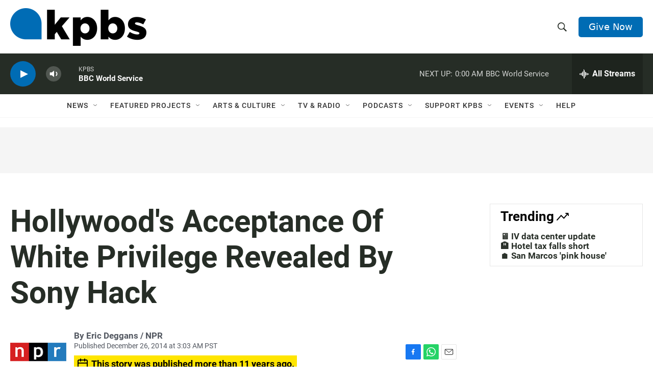

--- FILE ---
content_type: text/html; charset=utf-8
request_url: https://www.google.com/recaptcha/api2/anchor?ar=1&k=6LdRF8EbAAAAAGBCqO-5QNT28BvYzHDqkcBs-hO7&co=aHR0cHM6Ly93d3cua3Bicy5vcmc6NDQz&hl=en&v=PoyoqOPhxBO7pBk68S4YbpHZ&size=invisible&anchor-ms=20000&execute-ms=30000&cb=oaxa63phymrd
body_size: 48852
content:
<!DOCTYPE HTML><html dir="ltr" lang="en"><head><meta http-equiv="Content-Type" content="text/html; charset=UTF-8">
<meta http-equiv="X-UA-Compatible" content="IE=edge">
<title>reCAPTCHA</title>
<style type="text/css">
/* cyrillic-ext */
@font-face {
  font-family: 'Roboto';
  font-style: normal;
  font-weight: 400;
  font-stretch: 100%;
  src: url(//fonts.gstatic.com/s/roboto/v48/KFO7CnqEu92Fr1ME7kSn66aGLdTylUAMa3GUBHMdazTgWw.woff2) format('woff2');
  unicode-range: U+0460-052F, U+1C80-1C8A, U+20B4, U+2DE0-2DFF, U+A640-A69F, U+FE2E-FE2F;
}
/* cyrillic */
@font-face {
  font-family: 'Roboto';
  font-style: normal;
  font-weight: 400;
  font-stretch: 100%;
  src: url(//fonts.gstatic.com/s/roboto/v48/KFO7CnqEu92Fr1ME7kSn66aGLdTylUAMa3iUBHMdazTgWw.woff2) format('woff2');
  unicode-range: U+0301, U+0400-045F, U+0490-0491, U+04B0-04B1, U+2116;
}
/* greek-ext */
@font-face {
  font-family: 'Roboto';
  font-style: normal;
  font-weight: 400;
  font-stretch: 100%;
  src: url(//fonts.gstatic.com/s/roboto/v48/KFO7CnqEu92Fr1ME7kSn66aGLdTylUAMa3CUBHMdazTgWw.woff2) format('woff2');
  unicode-range: U+1F00-1FFF;
}
/* greek */
@font-face {
  font-family: 'Roboto';
  font-style: normal;
  font-weight: 400;
  font-stretch: 100%;
  src: url(//fonts.gstatic.com/s/roboto/v48/KFO7CnqEu92Fr1ME7kSn66aGLdTylUAMa3-UBHMdazTgWw.woff2) format('woff2');
  unicode-range: U+0370-0377, U+037A-037F, U+0384-038A, U+038C, U+038E-03A1, U+03A3-03FF;
}
/* math */
@font-face {
  font-family: 'Roboto';
  font-style: normal;
  font-weight: 400;
  font-stretch: 100%;
  src: url(//fonts.gstatic.com/s/roboto/v48/KFO7CnqEu92Fr1ME7kSn66aGLdTylUAMawCUBHMdazTgWw.woff2) format('woff2');
  unicode-range: U+0302-0303, U+0305, U+0307-0308, U+0310, U+0312, U+0315, U+031A, U+0326-0327, U+032C, U+032F-0330, U+0332-0333, U+0338, U+033A, U+0346, U+034D, U+0391-03A1, U+03A3-03A9, U+03B1-03C9, U+03D1, U+03D5-03D6, U+03F0-03F1, U+03F4-03F5, U+2016-2017, U+2034-2038, U+203C, U+2040, U+2043, U+2047, U+2050, U+2057, U+205F, U+2070-2071, U+2074-208E, U+2090-209C, U+20D0-20DC, U+20E1, U+20E5-20EF, U+2100-2112, U+2114-2115, U+2117-2121, U+2123-214F, U+2190, U+2192, U+2194-21AE, U+21B0-21E5, U+21F1-21F2, U+21F4-2211, U+2213-2214, U+2216-22FF, U+2308-230B, U+2310, U+2319, U+231C-2321, U+2336-237A, U+237C, U+2395, U+239B-23B7, U+23D0, U+23DC-23E1, U+2474-2475, U+25AF, U+25B3, U+25B7, U+25BD, U+25C1, U+25CA, U+25CC, U+25FB, U+266D-266F, U+27C0-27FF, U+2900-2AFF, U+2B0E-2B11, U+2B30-2B4C, U+2BFE, U+3030, U+FF5B, U+FF5D, U+1D400-1D7FF, U+1EE00-1EEFF;
}
/* symbols */
@font-face {
  font-family: 'Roboto';
  font-style: normal;
  font-weight: 400;
  font-stretch: 100%;
  src: url(//fonts.gstatic.com/s/roboto/v48/KFO7CnqEu92Fr1ME7kSn66aGLdTylUAMaxKUBHMdazTgWw.woff2) format('woff2');
  unicode-range: U+0001-000C, U+000E-001F, U+007F-009F, U+20DD-20E0, U+20E2-20E4, U+2150-218F, U+2190, U+2192, U+2194-2199, U+21AF, U+21E6-21F0, U+21F3, U+2218-2219, U+2299, U+22C4-22C6, U+2300-243F, U+2440-244A, U+2460-24FF, U+25A0-27BF, U+2800-28FF, U+2921-2922, U+2981, U+29BF, U+29EB, U+2B00-2BFF, U+4DC0-4DFF, U+FFF9-FFFB, U+10140-1018E, U+10190-1019C, U+101A0, U+101D0-101FD, U+102E0-102FB, U+10E60-10E7E, U+1D2C0-1D2D3, U+1D2E0-1D37F, U+1F000-1F0FF, U+1F100-1F1AD, U+1F1E6-1F1FF, U+1F30D-1F30F, U+1F315, U+1F31C, U+1F31E, U+1F320-1F32C, U+1F336, U+1F378, U+1F37D, U+1F382, U+1F393-1F39F, U+1F3A7-1F3A8, U+1F3AC-1F3AF, U+1F3C2, U+1F3C4-1F3C6, U+1F3CA-1F3CE, U+1F3D4-1F3E0, U+1F3ED, U+1F3F1-1F3F3, U+1F3F5-1F3F7, U+1F408, U+1F415, U+1F41F, U+1F426, U+1F43F, U+1F441-1F442, U+1F444, U+1F446-1F449, U+1F44C-1F44E, U+1F453, U+1F46A, U+1F47D, U+1F4A3, U+1F4B0, U+1F4B3, U+1F4B9, U+1F4BB, U+1F4BF, U+1F4C8-1F4CB, U+1F4D6, U+1F4DA, U+1F4DF, U+1F4E3-1F4E6, U+1F4EA-1F4ED, U+1F4F7, U+1F4F9-1F4FB, U+1F4FD-1F4FE, U+1F503, U+1F507-1F50B, U+1F50D, U+1F512-1F513, U+1F53E-1F54A, U+1F54F-1F5FA, U+1F610, U+1F650-1F67F, U+1F687, U+1F68D, U+1F691, U+1F694, U+1F698, U+1F6AD, U+1F6B2, U+1F6B9-1F6BA, U+1F6BC, U+1F6C6-1F6CF, U+1F6D3-1F6D7, U+1F6E0-1F6EA, U+1F6F0-1F6F3, U+1F6F7-1F6FC, U+1F700-1F7FF, U+1F800-1F80B, U+1F810-1F847, U+1F850-1F859, U+1F860-1F887, U+1F890-1F8AD, U+1F8B0-1F8BB, U+1F8C0-1F8C1, U+1F900-1F90B, U+1F93B, U+1F946, U+1F984, U+1F996, U+1F9E9, U+1FA00-1FA6F, U+1FA70-1FA7C, U+1FA80-1FA89, U+1FA8F-1FAC6, U+1FACE-1FADC, U+1FADF-1FAE9, U+1FAF0-1FAF8, U+1FB00-1FBFF;
}
/* vietnamese */
@font-face {
  font-family: 'Roboto';
  font-style: normal;
  font-weight: 400;
  font-stretch: 100%;
  src: url(//fonts.gstatic.com/s/roboto/v48/KFO7CnqEu92Fr1ME7kSn66aGLdTylUAMa3OUBHMdazTgWw.woff2) format('woff2');
  unicode-range: U+0102-0103, U+0110-0111, U+0128-0129, U+0168-0169, U+01A0-01A1, U+01AF-01B0, U+0300-0301, U+0303-0304, U+0308-0309, U+0323, U+0329, U+1EA0-1EF9, U+20AB;
}
/* latin-ext */
@font-face {
  font-family: 'Roboto';
  font-style: normal;
  font-weight: 400;
  font-stretch: 100%;
  src: url(//fonts.gstatic.com/s/roboto/v48/KFO7CnqEu92Fr1ME7kSn66aGLdTylUAMa3KUBHMdazTgWw.woff2) format('woff2');
  unicode-range: U+0100-02BA, U+02BD-02C5, U+02C7-02CC, U+02CE-02D7, U+02DD-02FF, U+0304, U+0308, U+0329, U+1D00-1DBF, U+1E00-1E9F, U+1EF2-1EFF, U+2020, U+20A0-20AB, U+20AD-20C0, U+2113, U+2C60-2C7F, U+A720-A7FF;
}
/* latin */
@font-face {
  font-family: 'Roboto';
  font-style: normal;
  font-weight: 400;
  font-stretch: 100%;
  src: url(//fonts.gstatic.com/s/roboto/v48/KFO7CnqEu92Fr1ME7kSn66aGLdTylUAMa3yUBHMdazQ.woff2) format('woff2');
  unicode-range: U+0000-00FF, U+0131, U+0152-0153, U+02BB-02BC, U+02C6, U+02DA, U+02DC, U+0304, U+0308, U+0329, U+2000-206F, U+20AC, U+2122, U+2191, U+2193, U+2212, U+2215, U+FEFF, U+FFFD;
}
/* cyrillic-ext */
@font-face {
  font-family: 'Roboto';
  font-style: normal;
  font-weight: 500;
  font-stretch: 100%;
  src: url(//fonts.gstatic.com/s/roboto/v48/KFO7CnqEu92Fr1ME7kSn66aGLdTylUAMa3GUBHMdazTgWw.woff2) format('woff2');
  unicode-range: U+0460-052F, U+1C80-1C8A, U+20B4, U+2DE0-2DFF, U+A640-A69F, U+FE2E-FE2F;
}
/* cyrillic */
@font-face {
  font-family: 'Roboto';
  font-style: normal;
  font-weight: 500;
  font-stretch: 100%;
  src: url(//fonts.gstatic.com/s/roboto/v48/KFO7CnqEu92Fr1ME7kSn66aGLdTylUAMa3iUBHMdazTgWw.woff2) format('woff2');
  unicode-range: U+0301, U+0400-045F, U+0490-0491, U+04B0-04B1, U+2116;
}
/* greek-ext */
@font-face {
  font-family: 'Roboto';
  font-style: normal;
  font-weight: 500;
  font-stretch: 100%;
  src: url(//fonts.gstatic.com/s/roboto/v48/KFO7CnqEu92Fr1ME7kSn66aGLdTylUAMa3CUBHMdazTgWw.woff2) format('woff2');
  unicode-range: U+1F00-1FFF;
}
/* greek */
@font-face {
  font-family: 'Roboto';
  font-style: normal;
  font-weight: 500;
  font-stretch: 100%;
  src: url(//fonts.gstatic.com/s/roboto/v48/KFO7CnqEu92Fr1ME7kSn66aGLdTylUAMa3-UBHMdazTgWw.woff2) format('woff2');
  unicode-range: U+0370-0377, U+037A-037F, U+0384-038A, U+038C, U+038E-03A1, U+03A3-03FF;
}
/* math */
@font-face {
  font-family: 'Roboto';
  font-style: normal;
  font-weight: 500;
  font-stretch: 100%;
  src: url(//fonts.gstatic.com/s/roboto/v48/KFO7CnqEu92Fr1ME7kSn66aGLdTylUAMawCUBHMdazTgWw.woff2) format('woff2');
  unicode-range: U+0302-0303, U+0305, U+0307-0308, U+0310, U+0312, U+0315, U+031A, U+0326-0327, U+032C, U+032F-0330, U+0332-0333, U+0338, U+033A, U+0346, U+034D, U+0391-03A1, U+03A3-03A9, U+03B1-03C9, U+03D1, U+03D5-03D6, U+03F0-03F1, U+03F4-03F5, U+2016-2017, U+2034-2038, U+203C, U+2040, U+2043, U+2047, U+2050, U+2057, U+205F, U+2070-2071, U+2074-208E, U+2090-209C, U+20D0-20DC, U+20E1, U+20E5-20EF, U+2100-2112, U+2114-2115, U+2117-2121, U+2123-214F, U+2190, U+2192, U+2194-21AE, U+21B0-21E5, U+21F1-21F2, U+21F4-2211, U+2213-2214, U+2216-22FF, U+2308-230B, U+2310, U+2319, U+231C-2321, U+2336-237A, U+237C, U+2395, U+239B-23B7, U+23D0, U+23DC-23E1, U+2474-2475, U+25AF, U+25B3, U+25B7, U+25BD, U+25C1, U+25CA, U+25CC, U+25FB, U+266D-266F, U+27C0-27FF, U+2900-2AFF, U+2B0E-2B11, U+2B30-2B4C, U+2BFE, U+3030, U+FF5B, U+FF5D, U+1D400-1D7FF, U+1EE00-1EEFF;
}
/* symbols */
@font-face {
  font-family: 'Roboto';
  font-style: normal;
  font-weight: 500;
  font-stretch: 100%;
  src: url(//fonts.gstatic.com/s/roboto/v48/KFO7CnqEu92Fr1ME7kSn66aGLdTylUAMaxKUBHMdazTgWw.woff2) format('woff2');
  unicode-range: U+0001-000C, U+000E-001F, U+007F-009F, U+20DD-20E0, U+20E2-20E4, U+2150-218F, U+2190, U+2192, U+2194-2199, U+21AF, U+21E6-21F0, U+21F3, U+2218-2219, U+2299, U+22C4-22C6, U+2300-243F, U+2440-244A, U+2460-24FF, U+25A0-27BF, U+2800-28FF, U+2921-2922, U+2981, U+29BF, U+29EB, U+2B00-2BFF, U+4DC0-4DFF, U+FFF9-FFFB, U+10140-1018E, U+10190-1019C, U+101A0, U+101D0-101FD, U+102E0-102FB, U+10E60-10E7E, U+1D2C0-1D2D3, U+1D2E0-1D37F, U+1F000-1F0FF, U+1F100-1F1AD, U+1F1E6-1F1FF, U+1F30D-1F30F, U+1F315, U+1F31C, U+1F31E, U+1F320-1F32C, U+1F336, U+1F378, U+1F37D, U+1F382, U+1F393-1F39F, U+1F3A7-1F3A8, U+1F3AC-1F3AF, U+1F3C2, U+1F3C4-1F3C6, U+1F3CA-1F3CE, U+1F3D4-1F3E0, U+1F3ED, U+1F3F1-1F3F3, U+1F3F5-1F3F7, U+1F408, U+1F415, U+1F41F, U+1F426, U+1F43F, U+1F441-1F442, U+1F444, U+1F446-1F449, U+1F44C-1F44E, U+1F453, U+1F46A, U+1F47D, U+1F4A3, U+1F4B0, U+1F4B3, U+1F4B9, U+1F4BB, U+1F4BF, U+1F4C8-1F4CB, U+1F4D6, U+1F4DA, U+1F4DF, U+1F4E3-1F4E6, U+1F4EA-1F4ED, U+1F4F7, U+1F4F9-1F4FB, U+1F4FD-1F4FE, U+1F503, U+1F507-1F50B, U+1F50D, U+1F512-1F513, U+1F53E-1F54A, U+1F54F-1F5FA, U+1F610, U+1F650-1F67F, U+1F687, U+1F68D, U+1F691, U+1F694, U+1F698, U+1F6AD, U+1F6B2, U+1F6B9-1F6BA, U+1F6BC, U+1F6C6-1F6CF, U+1F6D3-1F6D7, U+1F6E0-1F6EA, U+1F6F0-1F6F3, U+1F6F7-1F6FC, U+1F700-1F7FF, U+1F800-1F80B, U+1F810-1F847, U+1F850-1F859, U+1F860-1F887, U+1F890-1F8AD, U+1F8B0-1F8BB, U+1F8C0-1F8C1, U+1F900-1F90B, U+1F93B, U+1F946, U+1F984, U+1F996, U+1F9E9, U+1FA00-1FA6F, U+1FA70-1FA7C, U+1FA80-1FA89, U+1FA8F-1FAC6, U+1FACE-1FADC, U+1FADF-1FAE9, U+1FAF0-1FAF8, U+1FB00-1FBFF;
}
/* vietnamese */
@font-face {
  font-family: 'Roboto';
  font-style: normal;
  font-weight: 500;
  font-stretch: 100%;
  src: url(//fonts.gstatic.com/s/roboto/v48/KFO7CnqEu92Fr1ME7kSn66aGLdTylUAMa3OUBHMdazTgWw.woff2) format('woff2');
  unicode-range: U+0102-0103, U+0110-0111, U+0128-0129, U+0168-0169, U+01A0-01A1, U+01AF-01B0, U+0300-0301, U+0303-0304, U+0308-0309, U+0323, U+0329, U+1EA0-1EF9, U+20AB;
}
/* latin-ext */
@font-face {
  font-family: 'Roboto';
  font-style: normal;
  font-weight: 500;
  font-stretch: 100%;
  src: url(//fonts.gstatic.com/s/roboto/v48/KFO7CnqEu92Fr1ME7kSn66aGLdTylUAMa3KUBHMdazTgWw.woff2) format('woff2');
  unicode-range: U+0100-02BA, U+02BD-02C5, U+02C7-02CC, U+02CE-02D7, U+02DD-02FF, U+0304, U+0308, U+0329, U+1D00-1DBF, U+1E00-1E9F, U+1EF2-1EFF, U+2020, U+20A0-20AB, U+20AD-20C0, U+2113, U+2C60-2C7F, U+A720-A7FF;
}
/* latin */
@font-face {
  font-family: 'Roboto';
  font-style: normal;
  font-weight: 500;
  font-stretch: 100%;
  src: url(//fonts.gstatic.com/s/roboto/v48/KFO7CnqEu92Fr1ME7kSn66aGLdTylUAMa3yUBHMdazQ.woff2) format('woff2');
  unicode-range: U+0000-00FF, U+0131, U+0152-0153, U+02BB-02BC, U+02C6, U+02DA, U+02DC, U+0304, U+0308, U+0329, U+2000-206F, U+20AC, U+2122, U+2191, U+2193, U+2212, U+2215, U+FEFF, U+FFFD;
}
/* cyrillic-ext */
@font-face {
  font-family: 'Roboto';
  font-style: normal;
  font-weight: 900;
  font-stretch: 100%;
  src: url(//fonts.gstatic.com/s/roboto/v48/KFO7CnqEu92Fr1ME7kSn66aGLdTylUAMa3GUBHMdazTgWw.woff2) format('woff2');
  unicode-range: U+0460-052F, U+1C80-1C8A, U+20B4, U+2DE0-2DFF, U+A640-A69F, U+FE2E-FE2F;
}
/* cyrillic */
@font-face {
  font-family: 'Roboto';
  font-style: normal;
  font-weight: 900;
  font-stretch: 100%;
  src: url(//fonts.gstatic.com/s/roboto/v48/KFO7CnqEu92Fr1ME7kSn66aGLdTylUAMa3iUBHMdazTgWw.woff2) format('woff2');
  unicode-range: U+0301, U+0400-045F, U+0490-0491, U+04B0-04B1, U+2116;
}
/* greek-ext */
@font-face {
  font-family: 'Roboto';
  font-style: normal;
  font-weight: 900;
  font-stretch: 100%;
  src: url(//fonts.gstatic.com/s/roboto/v48/KFO7CnqEu92Fr1ME7kSn66aGLdTylUAMa3CUBHMdazTgWw.woff2) format('woff2');
  unicode-range: U+1F00-1FFF;
}
/* greek */
@font-face {
  font-family: 'Roboto';
  font-style: normal;
  font-weight: 900;
  font-stretch: 100%;
  src: url(//fonts.gstatic.com/s/roboto/v48/KFO7CnqEu92Fr1ME7kSn66aGLdTylUAMa3-UBHMdazTgWw.woff2) format('woff2');
  unicode-range: U+0370-0377, U+037A-037F, U+0384-038A, U+038C, U+038E-03A1, U+03A3-03FF;
}
/* math */
@font-face {
  font-family: 'Roboto';
  font-style: normal;
  font-weight: 900;
  font-stretch: 100%;
  src: url(//fonts.gstatic.com/s/roboto/v48/KFO7CnqEu92Fr1ME7kSn66aGLdTylUAMawCUBHMdazTgWw.woff2) format('woff2');
  unicode-range: U+0302-0303, U+0305, U+0307-0308, U+0310, U+0312, U+0315, U+031A, U+0326-0327, U+032C, U+032F-0330, U+0332-0333, U+0338, U+033A, U+0346, U+034D, U+0391-03A1, U+03A3-03A9, U+03B1-03C9, U+03D1, U+03D5-03D6, U+03F0-03F1, U+03F4-03F5, U+2016-2017, U+2034-2038, U+203C, U+2040, U+2043, U+2047, U+2050, U+2057, U+205F, U+2070-2071, U+2074-208E, U+2090-209C, U+20D0-20DC, U+20E1, U+20E5-20EF, U+2100-2112, U+2114-2115, U+2117-2121, U+2123-214F, U+2190, U+2192, U+2194-21AE, U+21B0-21E5, U+21F1-21F2, U+21F4-2211, U+2213-2214, U+2216-22FF, U+2308-230B, U+2310, U+2319, U+231C-2321, U+2336-237A, U+237C, U+2395, U+239B-23B7, U+23D0, U+23DC-23E1, U+2474-2475, U+25AF, U+25B3, U+25B7, U+25BD, U+25C1, U+25CA, U+25CC, U+25FB, U+266D-266F, U+27C0-27FF, U+2900-2AFF, U+2B0E-2B11, U+2B30-2B4C, U+2BFE, U+3030, U+FF5B, U+FF5D, U+1D400-1D7FF, U+1EE00-1EEFF;
}
/* symbols */
@font-face {
  font-family: 'Roboto';
  font-style: normal;
  font-weight: 900;
  font-stretch: 100%;
  src: url(//fonts.gstatic.com/s/roboto/v48/KFO7CnqEu92Fr1ME7kSn66aGLdTylUAMaxKUBHMdazTgWw.woff2) format('woff2');
  unicode-range: U+0001-000C, U+000E-001F, U+007F-009F, U+20DD-20E0, U+20E2-20E4, U+2150-218F, U+2190, U+2192, U+2194-2199, U+21AF, U+21E6-21F0, U+21F3, U+2218-2219, U+2299, U+22C4-22C6, U+2300-243F, U+2440-244A, U+2460-24FF, U+25A0-27BF, U+2800-28FF, U+2921-2922, U+2981, U+29BF, U+29EB, U+2B00-2BFF, U+4DC0-4DFF, U+FFF9-FFFB, U+10140-1018E, U+10190-1019C, U+101A0, U+101D0-101FD, U+102E0-102FB, U+10E60-10E7E, U+1D2C0-1D2D3, U+1D2E0-1D37F, U+1F000-1F0FF, U+1F100-1F1AD, U+1F1E6-1F1FF, U+1F30D-1F30F, U+1F315, U+1F31C, U+1F31E, U+1F320-1F32C, U+1F336, U+1F378, U+1F37D, U+1F382, U+1F393-1F39F, U+1F3A7-1F3A8, U+1F3AC-1F3AF, U+1F3C2, U+1F3C4-1F3C6, U+1F3CA-1F3CE, U+1F3D4-1F3E0, U+1F3ED, U+1F3F1-1F3F3, U+1F3F5-1F3F7, U+1F408, U+1F415, U+1F41F, U+1F426, U+1F43F, U+1F441-1F442, U+1F444, U+1F446-1F449, U+1F44C-1F44E, U+1F453, U+1F46A, U+1F47D, U+1F4A3, U+1F4B0, U+1F4B3, U+1F4B9, U+1F4BB, U+1F4BF, U+1F4C8-1F4CB, U+1F4D6, U+1F4DA, U+1F4DF, U+1F4E3-1F4E6, U+1F4EA-1F4ED, U+1F4F7, U+1F4F9-1F4FB, U+1F4FD-1F4FE, U+1F503, U+1F507-1F50B, U+1F50D, U+1F512-1F513, U+1F53E-1F54A, U+1F54F-1F5FA, U+1F610, U+1F650-1F67F, U+1F687, U+1F68D, U+1F691, U+1F694, U+1F698, U+1F6AD, U+1F6B2, U+1F6B9-1F6BA, U+1F6BC, U+1F6C6-1F6CF, U+1F6D3-1F6D7, U+1F6E0-1F6EA, U+1F6F0-1F6F3, U+1F6F7-1F6FC, U+1F700-1F7FF, U+1F800-1F80B, U+1F810-1F847, U+1F850-1F859, U+1F860-1F887, U+1F890-1F8AD, U+1F8B0-1F8BB, U+1F8C0-1F8C1, U+1F900-1F90B, U+1F93B, U+1F946, U+1F984, U+1F996, U+1F9E9, U+1FA00-1FA6F, U+1FA70-1FA7C, U+1FA80-1FA89, U+1FA8F-1FAC6, U+1FACE-1FADC, U+1FADF-1FAE9, U+1FAF0-1FAF8, U+1FB00-1FBFF;
}
/* vietnamese */
@font-face {
  font-family: 'Roboto';
  font-style: normal;
  font-weight: 900;
  font-stretch: 100%;
  src: url(//fonts.gstatic.com/s/roboto/v48/KFO7CnqEu92Fr1ME7kSn66aGLdTylUAMa3OUBHMdazTgWw.woff2) format('woff2');
  unicode-range: U+0102-0103, U+0110-0111, U+0128-0129, U+0168-0169, U+01A0-01A1, U+01AF-01B0, U+0300-0301, U+0303-0304, U+0308-0309, U+0323, U+0329, U+1EA0-1EF9, U+20AB;
}
/* latin-ext */
@font-face {
  font-family: 'Roboto';
  font-style: normal;
  font-weight: 900;
  font-stretch: 100%;
  src: url(//fonts.gstatic.com/s/roboto/v48/KFO7CnqEu92Fr1ME7kSn66aGLdTylUAMa3KUBHMdazTgWw.woff2) format('woff2');
  unicode-range: U+0100-02BA, U+02BD-02C5, U+02C7-02CC, U+02CE-02D7, U+02DD-02FF, U+0304, U+0308, U+0329, U+1D00-1DBF, U+1E00-1E9F, U+1EF2-1EFF, U+2020, U+20A0-20AB, U+20AD-20C0, U+2113, U+2C60-2C7F, U+A720-A7FF;
}
/* latin */
@font-face {
  font-family: 'Roboto';
  font-style: normal;
  font-weight: 900;
  font-stretch: 100%;
  src: url(//fonts.gstatic.com/s/roboto/v48/KFO7CnqEu92Fr1ME7kSn66aGLdTylUAMa3yUBHMdazQ.woff2) format('woff2');
  unicode-range: U+0000-00FF, U+0131, U+0152-0153, U+02BB-02BC, U+02C6, U+02DA, U+02DC, U+0304, U+0308, U+0329, U+2000-206F, U+20AC, U+2122, U+2191, U+2193, U+2212, U+2215, U+FEFF, U+FFFD;
}

</style>
<link rel="stylesheet" type="text/css" href="https://www.gstatic.com/recaptcha/releases/PoyoqOPhxBO7pBk68S4YbpHZ/styles__ltr.css">
<script nonce="CVhOQh-lZroweeykPswvaw" type="text/javascript">window['__recaptcha_api'] = 'https://www.google.com/recaptcha/api2/';</script>
<script type="text/javascript" src="https://www.gstatic.com/recaptcha/releases/PoyoqOPhxBO7pBk68S4YbpHZ/recaptcha__en.js" nonce="CVhOQh-lZroweeykPswvaw">
      
    </script></head>
<body><div id="rc-anchor-alert" class="rc-anchor-alert"></div>
<input type="hidden" id="recaptcha-token" value="[base64]">
<script type="text/javascript" nonce="CVhOQh-lZroweeykPswvaw">
      recaptcha.anchor.Main.init("[\x22ainput\x22,[\x22bgdata\x22,\x22\x22,\[base64]/[base64]/[base64]/bmV3IHJbeF0oY1swXSk6RT09Mj9uZXcgclt4XShjWzBdLGNbMV0pOkU9PTM/bmV3IHJbeF0oY1swXSxjWzFdLGNbMl0pOkU9PTQ/[base64]/[base64]/[base64]/[base64]/[base64]/[base64]/[base64]/[base64]\x22,\[base64]\\u003d\x22,\[base64]/[base64]/DtcOBwrLCnsO7T8KidMOyw5s5CMOKP8KQw4IXYHbDoE7DgcOzw7bDvkYSGsKDw5gWQFMNTzUVw6/Cu2bCnnwgFUrDt1LCjcK+w5XDlcOHw5zCr2hTwr/[base64]/[base64]/DpsONGcKyHMKXw5bCqxDDskHCtR/[base64]/CjXZAwqbDgArCjFzDkhQ6wqfClsODwo3Dpmx+eMOww4p8MxwJwq9Gw6IqUMOYw7orw4kXGEdJwqYWT8K2w6DDsMOlwrkyIsOcw5/DncOewog5DTPCjsOhVMKtWgfDt3AtwoHDjRPChRRSw4/Cg8KzCcKMHzPCmsKqw5c0MsOnw4TDpwB9wqExPMOJVMOyw5vDk8ODHcKawrx1JsOhHsOkPWJowrjCvVfCtyrDvgPCs0vCgBZVSEI4cGZZwobDpMO7wp1zTsKOJMKEw6jChSnCsMK/wpsdKcKJSHlFw6sIw6ohN8OSCiMOw51zN8KsdsO/[base64]/Cp17DncOaQ8K8wo1ELcKUN24Lw59gDsOcOh1+w67Dmmo+Im1Yw7/Dq0sgwoIiw7IZIH89XsK7w5lOw4JpdsKMw5gaPsK+DMKmaDnDrcOZRTBPw6nCmMOGQx0mEQLDtsOxw548ChQZw6cQwrTDosOwc8Oyw4tlw4zDr3/[base64]/DncK0fQDDgcOBwpgww7ghwoYUwodqY8K3QURmWsO5woTCvU4cw4nDk8OEwpRGSMK9G8Oiw78Jwo7CrgXCs8K9w7XCucOywqkjw4HDlcK3Rwlww7rCpcKlw7oZfcOrUwYzw4oDbELDs8Ogw6V1Z8OOeA1Qw7/CjlNsUnxSPsO/woLDsEVKw6sHbcKTC8OfwqvDr2jCoBfDi8OPesOlajfCkcKJwp/Cj2E3wqZ4w4A0LsKlwrs/SxbCoVA9VTlKEMKLwqfCo3lrT380wqrCqMKrUMOVwpnDumzDllnCicOvwowYGRhZw7A+LMKLGcOnw7rDh3MfecKxwr1JTsOlwqzDqEvDqnDDmmcEdMOAw541wpJpwp1xdnzDqsOuUyY0FsKRDT4FwrhJMkzClsKhwo8vNMO9woIbw5/[base64]/FVfDpnNpw6pdYEXCpSXDo8OkcF9vScKnMMKCwqnDiGtTw5HCpBbDkgPDqsOawq5oW1nCscOwSjN1wrYbwoUpw7/CvcKpSAhGwpXCu8K8w5w3Y1/DpMOTw77CmEhtw6zDk8KeOQJJVcO1FMKrw6nDtTTDlMO8wq/[base64]/w67CocKgw4BIFBbDocKEA1B8dMOcW8O/Cy7Cg1DDlcOfw5IPKR3ChTd6wpQ4FMOueG1cwpfChMKUIcKJwoDCtwp8L8KGB3NfX8KtQxjDosKEblLDvsOWwqlPSsK/[base64]/CiD85wrYFwrx5AMKLw5HDg8KSw6Uaw5ceWwIDcxvChMKpBEPDmcOBdcOBWzvDhcOMw4PDocKIaMOtwrUFXxEwwqvDu8OKUFPCpMOjw53CvcO2wpQ2E8KLQGIVJFxYJ8OsVsK3RcO6WWHCqz/CosOAw6JDWw3DicOaw7PDnxtbE8OtwrNUw7Bhw70AwqXCs2cQTxnDkE7DocOoT8OywptYw47DpcO6wr7DusO/LEVGanHDqVgDwrXDj3QlO8OZKsKtw6fDt8K7wrjDlcK9woMuXcOBwrPCucKefsKkw5ogVMKtw6bCt8OscsKSDC3Chh/DlMOBw49GdxwQUcKow7DCg8K6wolVw6R3w7l0wrZ+wrVIw49MAMKjDFoPwpbCiMOdwqnCmcKYYhcWwp3ChcOIwqFGTXrCtcOCwqIdf8K8cll3IsKYPylow4ZNNMO1DXB/fsKCw4YLGcOrGA/DqCgqw40iwrfDq8OTw67Co17CtcKuHsKxwovClMKtYwrDssKiwp3DjRjCs15Hw57DlDIkw5lRZx3CpsKxwqDDqFHCokDCmsKrwqNPw5caw7FGwrgBwp3DuRc3D8ONb8Ouw6HCmQhyw6Zmwo0OBsOcwp7CixnCssKEAcOdecKLwpvDj0/DkwhEwqLDhMOww4EdwoFJw6/DqMOxMgLChm1wGkbCli7CgwLCmwNMBjbCrMKENjBywonCm23DlMOVI8KbF3FpU8OgQsKyw7fCv23ClsK8K8Ksw5/DvMKUwo5kKFjDs8Kyw7N9wprDt8OnJ8OYVsKywp/CiMOCwpMvOcOeacK5DsKYwpwXw4EjW0d7axDCiMKlEWDDrsOpwox4w67DmMKtF2LDulx8wrjCrSUdM0sHP8KmdMK4RGxEw7vDiXpQw6/CpS5EBsKIbRLDiMOuwqMOwrx/wooAw4bCnsKhwoPDq13Cnk9rw6p2SsKZVmTDosK8FMOvDVbDhCw0w4jCu3PCqsOWw6LCh31PBwvCv8O3w6VjaMKRwrR9wp/[base64]/w6rDtizCnzHDiVlZCMKGZ8KswpPDsSPCnyBBZgTDhRw+w4R0w79+w7TChDLDmMONAxXDusO8wq1OMcKlwojDhTXChcKIw6dWw4FGUcO9FMOcAMOgbsKrDcKidkTCnxXCm8O/w6nCujvCqyUXw74lDWXDvMKpw7PDn8O+TUrDmBTDkcKpw73DmG5oW8KpwqJyw57CmwzDqcKWwqs6woE1U0XDpB0/dyDCmcOkZ8OpCcKpwpLDqzILSMOrwoZ3w6DCllgCUcORwpsXwovDu8Kcw7tPwocbDg9Pw4d1NQ3Ct8KBwqgSw63Dhj4NwpwmYARhdVDChWBtwr3DusKLbsKNJ8O/YhvCqsKkwrXDksKPw5x5wq1mESLCgjrDrQ9RwqPDknkMKHLDlXNjVywVw4vDkMKRwrF2w4/Cu8OJBMOGRcK5IMKPZUlWwoPCgzjClArDohvCr0HCl8KcIcOXVywWK3RnFMO0w4xlw4xIUcKJwpHDqygBAiFMw5PCjAEDVGjCvSIRw7bChQQAIMKQUcKfwqfDl3RVwo0Yw5/CvMKJw5/CqwMww5xTw41/w4XDoBJ6w7wjKxgrwrc0KsOpw6jCtVMKw4AzJsOBw5LCjcOBworCp0QgTDwrGwnCqcKRVhXDkEJIUcOhO8Ovwqsvw5zDv8KqH11zVMKgWMOwWsOjw6NOwqjDpsOMLsKrJcOEwot9AzFqw4d4wrprZhoEHk3Ci8K/Z1fDpMKZwpLCtB3Dv8KkwoXDrRAWVzk2w4rDscOKDGYWw5xgMyIkDRjDlAcfwo3CosOHO0E5Xm88wr3DvzDCrUHClsKgw4PCozN0woUzwoExP8Kww5LDulA/w6EJBmE7w4YmN8OMHRLDp1sAw7ACwqDCvVdhBzJawo4OEcOQGFpOLsKReMKCO21Rw4bDu8K3wpxbLHTCkhzCu0bDpE5DEEjClD/CksKyBMOgwqxtDhUdwogcHS7Dig9YeAY0eEI2DT1JwqBzw7cywosDCcKjEsOLU1rCjChsMm7Cn8Oswo7Dj8O/woBle8KrKB/CqHHDqF1bwptWWcO6Vy1zw7AdwpPDrsOfwqtUbFQzw5c0X1DDtsK+VRtkYEo4YRVBTQMqwrkwwqfDtRMCw44Iw4cnwq0Gw5sOw4M7woMNw53DtFXCkBlVwqjDvUJNPj8aR2EywppkFEoMVjTCu8O1w6XDkUrDpU7DoRjCgVs2KXksS8KVwr/[base64]/wpI+DULCkMK1w7sMwrnDsjzDmndyOHLDq8OndQstwoIHwqR1dmbCmhDDpsK0wr4Mw7TDnWhiw7MOwqxaJ1/Cp8KrwoIawqUnwohYw7N8w5YkwpM7YicVwq7CvB/[base64]/wp/Dv0V8PVPDqmrDpMOgEk4Iw6vDssOpw40owqzDlVHCh3HCuEPDvmYvLAbClMO0w7JUM8KYDQRSw5Miw7ErwpXDmQ8OQMOQw4vDjMKDw77DpsK/[base64]/aS4/w5DCgsOedcOJwrDDpiJDN8Kgd0PDq3nCmk49w6k3TcOKd8Oew5zCkz7DrXwfKcOXwqBRb8Ogw4PDvcKTwro5Dm0Uw5LDsMOLYVNbST7ChEUqRcO9WsKbCVNJw6TDlw/Dn8KdbMOndMKeI8ObYMKIMMOBwpF8wr5DIjLDoAVENkLDqgnDsAoFwq0JVyZIWDsfMgjCvsK2U8O/HMKTw7LDkSHCuQjDqcODwqHDqWtWw4LCr8Orw4wnDsK2NcORwqXCn2/[base64]/DhhwOHsK0NMOnw6gQdjkjw60+KVDCmDfDp8Oow7XDr8KywqsXwodrw5pKdsOcwqgqwp7DqcKDw4c2wqTCkMKxY8OSLcONA8OgNBApwpwiw7pfH8OZwos8fg/DmcKdEMKeYUzCr8Oswo3DlA7CvMKuw545wpI7w4wCw7TDoDMdEcO6LGVhXcKOw4JrQjpBwq7DmBnCkQQSw7TCgXnCrkvCtBAGw7oFwr/CoEJzOz3DiUvDhMKfw4lNw4UvJcKMw4LDv33Dn8KOw5x7wozDiMK4w4zCkiDCrcKYw5E2FsOZcDXDsMOCwpxZMUFNw55YfcOtwpvDu0zDp8ORwoDCm1LCssKnQVbCqzPCnx3CjklcYcKyPcK6OsKKT8OEw4NrV8KURE97woJNPcKHw7rDuxQDOmZ/a18Aw6HDlsKIw5dvWMOoZxE6NzJtZsKvAUVZJBFGCU5/[base64]/a1RnwoDCt0oBGsKvBlXDiEDDisKSw63Cj1tOYcK9PcO8KAfDq8OnHwbCk8Ouf2TDlsKTbTbCk8KveB7CkirChFnCr0rCjm/Dkh4HwoLCnsOZRcKxw5Y1wqhJwrjCpsOSD0Vccit3w4HCl8Kiwo0gw5XCm0jCk0IYGhvDnsKVZx/DpsKxWELDtMKTTlXDkWjDjcOGERPCrgbDtsKOwqZwacKJHV94w6B1wr7Cq8KKw6ZGLTkww7LDgMKBPMO1wpfDm8OQw593wq8VaQpMFALDgMKiVGjDmsO+w5LCiH/CpwjCp8KiAcKkw4xbw7TCqnZ0DF8jw5rCliPDocKCw4bCim8swrciw79EMsOJwonDvMKDU8K8wpMiwqt/w5tQQER0ASPCj0PDvU/[base64]/DscK/w7hgw4DDrRXCpcK/woERTydLGRESwo/CrMKEaMOjbMKCPxTCoRrCrcKUw4g0wpZWD8OSCBNpwr/Dl8KgSkYcRCDCisKXNnLDmFFHcMO/GMKaeAs8w5vDqsOAwrTDomkCXsOew7nCgcKcw7pWw5Jqw5Evwr/DlcOIUcOHPMOJw5VSwpliOcKhdHAmw73DqCYCw4XDtjlCwozCl1jCvF9Pw6nCpsO7w55PKS3Cp8KVwpsNasOqZcK7w6Y3F8O8NnAPflnDjcKzc8KDCsO3LFBAFcOXGMKibnJiPBHDosOPw6BAW8KaWEsdT3R5w6zDsMOrXD3CgCLDjxTCgjzCgsKhw5QtacOnw4LCjm/CgcKyVDDDowo/XQBWeMK/asKyaR/DpChTw4MDFzHDusKww4vCvcOUGhs8w7XDmmFvSwLCiMK0w63CqcOpw6bDqMKuw6DCm8OVwrFecUXDq8KLOVUxEcOsw6Irw4/[base64]/I8OtwoLDq8KRwqt4S8KWaw9ewpDCjsO0wqnDg2wzIWQ6IsKUelPCkcKxHynDm8K7wrLDnsO4w5bDsMOTQcOIwqPDnMOJbsKvAcOUwoMXLGbCkH9TRMKdw6LDlMKeYcOBV8OYw6Y/[base64]/wqLDg8KsAj4NwpjDpjttF8KnwogLZhHCkgwJw6seIERqw5vChi94w7LDg8OMc8KxwrjCngTCvHw/w7TCkT5+WSBbE3HCkidhJ8O1ZgnDuMKlwpJKSCFqwr8pwpkNLnfDscK8XlFQFWM5wrPCssO+MiLCqF/[base64]/wpzDmU1DfVPCvQ7CvVEMeVRkw57Dl1zCucK6LDnCnMKHZ8KaSMKAcGvClsO7wrnDt8K0BjPCimTDkF4Uw4XCuMKCw5/CmcOiwoNTQiDCn8KCwq9pCcOmwrzDlDfCusK7wqrDj2IpQcOgwo4+U8KDwo/Cr1gpG1fCuW4dw7/DgsK9w48YVhjDiA12w5XCll8le2/DlmdRTcOMwrtPEsOBYQBvw5XCqcKKw6fCnsOVw5vDky/DpMOPwr3Dj2nDv8ORwrDCiMKRw6wFEBfCl8Kfw6fDjMOHJTMpBm/DocOiw5QHLsOwVMOWw41haMKLw6ZkwqnChcO4w6DDgMKZw4nCtX3Dg33ClF3DgsOLTMKUa8OnTcOywo3DhsOoL3nCi2JowrgEwrIww5zCpsKzwrZcwoXCqXYVcFskwr45wpbDsgDCiF58wrrCpgZzLm/CinRDwonCsDHDmcOYZGB5FsOkw6HCtsKdw6MFNsKdw6PClTDCmgjDpV4iwqVGQWcOw5BAwpUDw6ENGsKGaifDrsOiWxLDljPCtxvDpcKhSzsWw6bCmsOATyDDtMKqecK5w6Q+SMOfw4QXSGBzQwkvwo7CoMObYsKnw6vDs8OKQsOJw4RmBsO1K0bChE/DsVvCgsK/[base64]/wrjDsMKeEiHCjsOuHMKmwrDDjwTChR/DqsOeDCUewo7DnsOqTHM4w7ptwqEHEcKawq9KEsKUwpzDqRbCmA89GcK9w6DCr39ow6HCrjhUw4NWwrAtw6kiM0/DkRrCr2nDmMOJfcOSEMKgw5jCk8KEwpcPwqPDmcKQLMORw6F/w5dNTjdJMRogwobCssK4GSHDncOXWcKwJcKpKVXCkcOMwrLDqGwyWmfDrMKRX8OOwqN4WGDDkVQ8wr3DnynDsWbDkMOyEsOXakLChmDCoUjClsOyw5TCv8OhwrjDhh8pwpLDgsKTDMOUw69sTsOkQ8K2w6NBPcKdwr5GfsKDw6zCtjAJJQPCksOpdi1zw4Z/w6fCqsKcFcKswr5/w4zCn8ONCncMOMKXGcK5wqjCtljDuMKvw6nCvMO5GsOzwqrDocKaMQHCmMKjK8OtwosIBww3C8OQw5RhGsO+wpfCoA/DicKXXy/[base64]/DnsKJwqkWwqzCgMKZwqvCk1Edw4o8wqLCrVjDoxlbXQNdFcKBw47Dk8OVP8KjXMKuRMO8ZA10fyA0MsKZwpQ2cibDgcO9wq7CpFR4wrTCkngVM8Omd3HDjsK0w4vDlsOaezk7D8Kie1vCjS06wp/DgsKBLMKNw4vDox3DpxTDoV/CjwbDqsKgwqDDnsOkw4JwwrnDr27ClMKjICIpwqBewozDssK0wprCh8Obw5d5wrPDsMKZBWfCkUbCk3hWH8KuXMO3PUhiKRTDs383wr0Zw7PDqG4iwpc3w5tILz/Dl8O2wqrDt8OOR8OiMsOYVnXDsnbCtkLCusKTCHjChsKUMxAfw5/[base64]/Cj1UMCBhPIsOzG8KOw7ZkwpRKfsK9HijDkVvDscKkTk/DvClrGsKZwrLCm3DDocO+w4w+fzPDlsKxwqHCtFV1w5rDpFPCg8OEwpbCi3vChxDDqsOZw4ksIcKRLcKVw5o8d1jCvWEQRsOKw6ozwovDgVfDv2PDh8KMwoXCkRLDscK9w7PDqcKUfk5DFsKLwofCtMOvaETDs1/CgsK6R1LCjsK5XMOEwrjDrXzDi8ORw5/CvQ51w7UBw7rCvcK8wrLCt0lGcCjCiXXDpMK0PMKFPhdIGwQyV8OvwqJ9woDCiiQnw7JTwpxtMkF7w7s1KgTCgVLDgB5twrxew7/CpsKFXsK9A1onwoLCqMOsMx56wqomw6htZRjDgsOcw4c2XsOhwpvDrCFDK8OvwrzDvUdxwoZ1I8OtdVnCtXjCtsOiw5lXw7HCg8Kowo/CpMK/[base64]/[base64]/wo7DqcOgw6bCgsKOwq/DrkU8wonCiMOFw7ggVsKgw49lwozCsUHDhcKUwrTChkExw4ljwq/CkiTClsKcw7tGI8O8w6DDo8OzKFzCgjlRw6nCimNXKMOYw4sSHE/Dp8KeXHvCr8OaVMKZO8OjMMKQJVrCj8OlwrrCkcKUw4DChw1Gw7JMwo9NwoM3bsK0w70HCn/CocOIZ23DuDgiJ10tQhbDj8Ktw4XCosKmw6/Cr1TChg5jOBLCv2Z3C8KTw6vDusO4wrrDncOaBsO2TAjDnsKiw5Efw7tkAMOjX8OAbcKnwqVvAg5AScKNBsO3w7TDhDZ7IkvCpcOIEAE2asKwf8OAKyF8EMK/wo5ow4FJFnjCqGomwrTDoxZ9fzUYw67DlcKkw403C1fCuMOxwqk5SQxWw7kqw5hxJMKiMAfCt8Oswq/CpCogEMOCwoU2wqwQUsOVD8KEwrFqPk0CEMKSwo/CtAzCoCsmwqpYw5PDu8KXw7puGHnCvnIpw68PwrTDs8KEQUgpw63CoEoHCi8Zw5vDjMKgNcOKw67DhcOQwr3DrcKNwos3wr1lKANlYcKswrnDsylow5rDpsKlXsKGw4jDq8OKwo3DocOcwo3CtMKwwq3CjU7CjHbCtMKRwphqWMOqwr4FE3jDmSogZU/[base64]/CslfDhsOkw43DncOYP34Pw7NywqQ5QsOCH8OvwpPCucO7wrTDrcONw4gaYFnCmXlTd0tPw6dnDMKrwqZewrYUw57DpcKpYsOBDTnCmWfCmhjCosO3QnQQw4rCs8O6b13Crkk8w6nCrsK4w5nCtU4Uwr1nXSrCtsK6wpFRw6Uvw5gBw7TDni3DrMO/JRXDpGdTKhrDrsKow7zCisOIMXZ8w5rDt8O1woxgw4s4w6tZPTHDg0XDhMKFwr/DicKfw4Vzw7bCnmXCow5Lw7DCncKIUmQ8w58GwrfCqm4TK8O5XsO6ccOneMOqw7/DmnrDqcOKwrjDuwg3L8KyecOmNX3CiTcqO8OKCcKcwrvDiVsdWSvDr8OtwqfDncK1woMRP1rDlwvCgQMsPFNAw5hXAcOTwrHDscK/[base64]/Bl7DtcOow6pFw5TDk8KAwrPCsMOAw4jDn8OvwrbDlsOJw6oraHhzQF7CoMKwMDhwwptnwr0fwpnCokzClsO/MSDCii7Cv3vCqEJfbwPDtgR+TBEnw4Y8w74neAjDgMOkw67Du8KyEA0uw69cJcKOw7cTwp4AVMKvw5zCij4Rw69uw7fDlgZvw6xxwovCqxrCjV/Cl8OPw7XDg8OIbMO2w7TDtno7wqlgwrpmwolFdMOxw4BSLXR8FSHDvmbCvcOfw6LDmQXDkMKvRRnDvMKDwoPDlcORwofDo8KCwq4dw58xwrpBPDUNw7ltwr8rwqPDpA3DsEZWLQVZwofDihFAw7XDvMOVw5DDuyUSasK9w5ECwrDCs8OVQ8OxHDPCuzvCl2/CshoJw5JEwrzDrCJ9YMO0KcO/dMKCw79lEkhyGx7DnsOuRUEPwo3CmVvCohLCnsORQcONw5ctwp0Zw5IOw7bCsAnChC11YxgSRFbCkxPDojnDmCV2PcOPwq9Xw4nCjV7Cl8K5wobDq8OwQBLCosKPwp8GwqrCk8KJw64TMcK3ecOuwobCkcOAwohvw7s1I8K7wo/[base64]/DkcO1w6xMJcKlwpkEWsKewrxLBcO7CMO6cMOtIsKNwovDjzzDjsOJWUFSbcORwoZSwprCskJSYcKMwrY6EQDCnQ4jPhcUZ23CisKww4rDlV/CvMKRwp4sw78TwogQAcOpwqsKw4URw4vDql5heMKtw70QwooRwpzClxIqaFjDqMOXaTdIwo/DtcOGwq3CrF3Dk8KEOkALE00MwoJ/[base64]/wpskZh7DusK5wph/w7ApN8KtdsKDDAlOw7dRw6ZOwr1Xw5Vcw61uwoHDmMK3OcKydMOZwopFZMKtSsK6wrMhwqrCnMOKw7jDtGPDsMO9PQgaL8KywrrDsMOkHcKPwpjCkBktw4AOw5EYw5vDnkvDuMKVbcKtX8OjaMOlPcKeDsOnw4jCqiPDhMKswp/CsQ3CvBTDuRvDiVbDocOewpcvEsOKKMOABcKjw7cnw6pTwrlXwptXw7gowrwYPmF6L8KSwo8Bw77CllJtWCJew43CumF+w5gVw6BJwqLCnsOLw7XCij1lw440KsKGFMODZcOwS8KjT3vCrwIZdhhhwpnCpcOxJMOHLwrDj8KcRMO9w6p6wqLCt0/CrcOMwrPCkUrCjsK6wr/Dul7Ds3TCpsOHw57DpsKdMsKED8KFw5ouMcKowq1Xw7bClcK0C8OXw53ClQ4swr7CsEoGwpxGw7/DlA0swpbDpsOGw7BFFsKAccO8QwvCpRJdC2A3KcOBfcK/w5QOIFTDiSLCuF3DjsOIwpLDvAUAwrvDlHbCmxnCsMKPAsOld8Otwo/DtcOqWcKfw4TCk8KjNsKjw7BvwpItAMKVGMKkdcOOw6wAdEvCk8O3w57Dj0YSUFvCicKvJMOYwptYEsKCw7TDlsKmwoTChcKIwobCpTbCoMO/XcKQGcKyRsO0wqEsD8OXwqMfw7ZNw7ANdFrDnMKUW8OjDg/[base64]/DsMKkEMKUI8ORw5jDtAbCk3HCjyNEwqR1wrbDgEMCFz9JfMOeZD1Ow5TCoF3CkMO8wrx6w47CtsKBw4zDkMK3w5sbw5rCmVQNwp/CsMKVw67CpsOsw4bDtjoBwrlxw5PClcO2wpLDkmPCicOfw6hMCyIeRXjDg1l2UTLDnBjDsS9le8KbwqzDsl/[base64]/w5EKwrlBF8KiwqTDocO1wrvDmMO0QQJse1xYwqcXUXXCgmN7w6PChmE1VDvDi8K8FBwkPinDqcOOw6oQw6PDpVTDrVfDkSfDocObcWkEalU/[base64]/[base64]/[base64]/CsU3CkQ0ifhEYFMOHw4jChsOgwoVkXX0mw740AQrDrVoRb38zw4Vgw5U8EMKGBcKQa0TCn8K9ZcOnKcKfR2zDrX1tLRg1wqVawoZoNUlkZAAmwrnDqcO1asOswpTDlcOZXMO0wq/[base64]/[base64]/CmcKxw5JVwqHCvEfCvjzCkcKWw59iX2hHdVDCuXHChF3Dt8Kgw5/DmMOhMcOIVsOBwq9TH8OIwoZow6FbwrxQw6V7JsO9w5jCkxjCmMKLRXUZK8K3wqPDlgtrwrdASsK9HMOGWRzCpmNrAFLDqS9tw5NHWcKKFMOQw5bDjV7DhmXCvsKOKsOzwrbCkUnCkH7ClhHCuQRMC8KcwoHCvnYnwpFmwr/CpUlOXkU0LF5cwprCpmDCmsOgVBXCosOhRRdcwpwIwoVLwqx4wpjDrVQmw5zDhS7CgMO7PGjCriIxwrHChC5/OlvCrGUxb8OKSl/CkGMww5PDusKzw4QTQHDCqnAMFsKhDMKpwqrDnzPCplvDpcOXWsKcw4XCnMOlw75fJgHDtcKiZcK+w6xvIcODw5Bhwr/Ci8KYZ8KWw5sVwqwwbMOeUmTCo8OpwqsWw4rCtMKtw5LDmMO0CzrDgcKVJArCu1PCiU/Cp8Khw6kKSMOzWkxDMFkiOBIrw4HCmDxbw43DjnjDtcOSwo8Dw5jCk1UNOynDuFonMXLDgS4fw5ABCx3CgMOQwrnClwhKw4Vqw77Dg8OcwrrCqX7Ct8OtwqQdwpzCvsOiYsKUMRIRwp0cPsK9P8K7ZSBaSsKxw4zCmDnDmglnw7B+cMOZw4/Dq8KBw6lpXcOBw6/Cr2TDj3w0VUYjw4FAUXjCtsKGwqJsdgsbdldHw4hvwq02UsKxDApzwoQUw50zVQrDqsOcwqVPw5nCnXFoTMK4O19LGcO9w6/DgMK9JcK3L8KgcsKaw6JIIG5uw5EWIWLDjh/[base64]/wqsYFCjCkMOkPcOJCsOBw7ETwq0XMQjCm8OHJcOxfMOCMnjDi3E3w5bCu8O2OmzCkkTCqgdFwqTCmgoTAsODPsOywqjCiwUOwpvDtR7Ct27Ciz7DlXLCtWvDssKtwpoVBcKWfWTDhi3CvsOiV8OYU2HDnUPCoX/DlCnCgMOnPiRRwrdXw5/[base64]/DoF7DicKFd8KHw7TCsMOJw53DtGvDocOkwp8ff8OcB1lTMMOnLULDh14ic8OAO8KlwrhAPMO4w5rCvBgyEEIFw450w4nDk8OMwrHDt8K5SyFPQsKVwqEVwqrCoGJIJcKowpvCs8ONPzBRFsO/w59lwoLCnsKxCkPCth/Cj8KOw7Ilw6LDhcOaVsKLH1zDksO4ChDCnMOxwq3Ck8K1wph8wovCksKCQsKOSsKhbSfDpsOYJMOuwo1Hel9zw6bDncKFOnNqQsO5w7gqw4fDvMKCcsKjw5sfw5RcUnVHwoRfw4RFdG5Mw71xwqDCocKtw5/CkMK4Fm7DnHXDmcKIw7sgwpl2wpQzw4VEw4Yiwq7CrsKgRcK2MMOxTk59woTDu8KTw6HCh8O2wo54w4/Ct8K9VScCJMKBY8OnM1IPwqrDusOqNsOHXjMaw4nCpWXCsUZvPMKGeRxhwqfCgcKrw47DgFp1wrEbwoTDnmfCoQ/Cp8OKw4TCuVleasKZwp7ClRLCvzMyw61YwrPDi8O+IS1uw50HwqLCr8OAw6V0CVbDocO7RsO5G8KbIXQ6dn9MFMO5wqkpJFLDk8OyRMKLe8KTwrPChcOZwqxwMMKJE8KQFkd3X8KPd8KLHsKbw4gZS8OLwq/DuMOVZnPDl3XCssKOUMK9wqEew7LCjcOHw4zCm8KYM2/DnMO8C1zDmsKIw6bDl8KqaVbDoMKdLsKtw64NwpXCuMKmUzHCu3peSsKFwpnCvi7Ckkx5R0XDgMOTdX/[base64]/DpwXCg8O4EMKgwpooKHXCk8OqDsKAbMKTbMOqU8O1IcKmw63CrVFTw4xJIhEPwpFMwrYsaQZgMsOQJsO4w6jCh8K6aFjDry5vbmPDqgrCtwnCucKmP8OKCm3Drl1ac8KKwr/Dv8Kzw4Q0fH9rwrUmWSvDmnBpwpIEw6tcwqjDr3PCncO/w57DpmfDomVcwq3DqsKgP8OEIGDDp8Kvw6Q7w7PCgU0KX8KsJsK9wo06w48hwrcdKsKRaQEowo3DoMKCw6rCtFPDkMK6wqUow7ggc28mwpwWJ2tuI8K6wp/DknfCocOUPcKqwqdxwpnCgjlAwo/ClcK+wqZ/[base64]/DusOdw67DrMKBUsO9w7zChsOFw6HDuVAhNR/CucKAF8Opw5pnJ35Bw44QOWzCvsKbw77DlMOTbWrCuzbDhmjDicONwog9ZCzDt8Oaw7R1w73Dg2UGNsKtw4M/Az/[base64]/w6HDrWDDgi/DngtyOsOpw47CpkZHdnzCn8KqasKTw6ArwrV4w7/CgMKWJlUAEUUvOcOMdsO+PcOka8OxXHdDADhmwqlYPcKiQcOZbcOiwr/Cg8Otw7MAwqDCoQoewpYrw4fCscK3fsKvNHwlw4LCmREFXWFoYQAQw5xaOsO5w4rChCDDmnTDoWM1LMOHBcOVw6bDisKSBh7DlcK2anjDjcOaP8OIDiYiOcOWw5DCssKzwr/CpiDDscOZCMKOw6XDs8KSYsKCB8Kww51QCV49w43Cm3zDu8OLWVDDiFTCrlAew4XDrWxAK8KLwp7ChznCpDhJw6o9wo/[base64]/[base64]/Chj3Co8Ktw4fCuVVjX8O7wqPCs8KyS8Ktw4nCplMiw5zDgXMbw6A5PcKtLWbDsH1qTsOQGMK7PMKrw4tgwo0ocMOCw6PDr8OyckHCm8KYw6LDhsOlw5wGwoB6Z1csw7jCuzlZa8KgW8KKAcO1wqMjAB3Dk0gnFH8Fw7vDlsOvwqw2E8K/JHBdJloSWcO3ahM8MsO+SsOeOHkBecKUw53Cu8ORwrDCmMKFcEzDrsK/woLCqDMYw69xwqzCl0bDmn7ClsObwo/ChksaA2JLw4tfIQrDhXTCnHBQPFx2CcKzcsKgwqzChWI+AizCmsKxw4DDgyvDu8KSw43CgwZcw4tHfsKUGQFQX8OwfsOmw6fCji/CvE4JGG/Cv8K2IWMdfUZjw6nDqMOlEMOow6waw4FbEFQkdcKCfcOzw6TCusKbbsKuwpM8w7PDmzjDi8Kpw57DvnBIw4ohw6zCt8KCJ2ZQEsO4fsO9asOXwoElw7ozBXrDlmsADcKtwqM6w4PDmhHDvlHDsTTCsMKIwqzCtsOZOiE/fcKQw7bDssOfwozCvcOyI3PDjA3Dn8OsW8Kuw5Fnw6HCnsOBwo5YwrRTeAMkw43CicO2I8KTw55awqrDs2bChTvCp8O7w7PDjcOUZMKAwpI+wqvCv8OywpYzwofDphbCvx7Dik5LwqLComLDrx0oXcOwSMK/w4IOw7bDvsOJZsKEJGdpasOrw6zDl8OLw7DDv8OFw5jCvMOWOcOXWy7Dk1fDpcKrw6/CosKkwojDl8KQScKiwp4iD0gyGE7CsMKkLMOwwpEpw5s0w47DtMKrw4NNwozDlsKAT8Osw6RKw64VGcOYcRDCr1fCuSJSw6rCjMOkCR/CswwfGjXDhsKNM8OYw4pqw6XDgMKuFzIPfsKbEhoxU8KmeiHDngRzwpzDsGVdw4PCpBnCiWM5wrZQw7bCp8OawqfDji4/dMOKbMKsaCZ+bTrDmTXCgcKtwprDih5lw47DrsKpA8KPF8OHW8KBwr/Ct2HDkMKbw7BVw510wpvCs3jCqxs0TcKzw7rCv8KVw5QWZ8Omw7rCuMOqKknDrBvDqn/[base64]/[base64]/[base64]/Dr8Kaw4PCgcK1wqsPwo/DgMOndzktw7/CrGTCg8Oewo0pFcK8wq/[base64]/DgVZZKMOcwrQzACrCh8O3wrDCh8O+MkdBwpTCimrCpS4Tw7d3w41fwrbDhjMVw4AawqRow7vChsKvwqxCElB2FVsXKHbCk3fCtsO8wo5rw4lIC8OOwrJvXg1hw58Zw4nDusKmwoBxMlfDicKLIsOKQMKzw6bCtcOXGkrDqjwJZMKabsOMwpfCmnoiAhk+AcOnCMK/I8Kkwo9qw6nCvsKWMATCsMOYwodBwr4+w5jCrGg7w5sfRQUSw7rCvnwqPUklw7HDgXQwem/Dk8O8VD7DpsOfwpIaw7drYcK/[base64]/Ct0HCoQzCjDzDnsOow4fDnMOJc8KyJMKsw6xMw5cwL1RxOcOaG8ORwogNVVB/GHcheMKzGHZgYCHDmMKRwpo7wp4CEATDosOHcsOoCsKiw7/DisKoEDZCw6/[base64]/acOyZXVoGl/[base64]/[base64]/Dk8O4FyJOIsKUwq7CvyM8w6xBJCI1aHLDr0fCisK5wpXDssKxJFTDh8Oxw7/CnMK/MAJsFGrCr8OjfkDCkyUUwoBTw7RZSnnCpcOZw4htRF1rH8O6w4ccNcOtw49RbjVLXDbChlIqUcK2wpg6wqDDvFzCjMO9w4JUQMKtPGEsFA0kwqHDu8KMQMK8w7LCnz9RZH/DnHoBwo1Lw4zCim9gbRZ2wprCiyQaUF07C8OYQ8OTw4w3w6zDix3CukQVw6jDoRckw5bCiiNLLMOLwpUGw5fDpcOsw5nCrMKQF8Onw4/DuVUqw7Nww45DLsKBKsKewrwrbMOKwoYewpwaG8OXw5oKRG3DqcOYw4wUw5A4H8KLB8OSw6nCpMOEZU5NYj/[base64]/wpHDkzTCs8OSEjELw4rDncO5TjwEwpPCr8Opw5Z5wpbDh8Ohwp/DlkliKF7CiClTwoTDqsOGQjvCucOUFsKWHMOVw6nDsDtBwp7Cp2AQQkvCksOiW1pzUkwAwrdRwoB8JMOMKcKIMSdbHVHDlMOVXSk3wqc3w4dSQ8ORdFUdwofDjR0Tw4DDoFQHwpTCpsKFNwVUTjQXeg1GwpvCrsOQw6UawpzCjhXDo8K+PcKxEH/[base64]/Cjg0+McKWe8KZwqQswrtLOcKJSmLDii5MT8OKwokDwoszbSBVwrcQMkvCoDHChMOBw4NBT8KhaH7CuMOqw7fChVjDqsOow5jDusOCY8O7fkHCjMKAw6vCsQY2YSHDkTHDgiDDh8KoK0JnbMOMGcOYN3AEBT8xw5cfaRPCtk9/HU4ZIcOJfhjCmcOGwpfDpSoeUMOlSTvCgDvDn8KqAFVfwpBzEn7Cs1gKw7TDkR7DnsKPXgDCi8OAw4ofI8OwH8KjOG/CgGErwoTDhznCpMK+w7bDvcKlOltBwqNQw74zEsKdCsOMw5HComRww4DDpy5Nw6fDmVnCllIgwpAkasOfVMKVwp8+NDXDjTEZNcOFAG/DncKUw4xfwqNZw7ElwqHDvcKXw5bCh23DmnFKJ8O6VWVidBHDmGQOw73CnADCi8KTBgkUwo4aA10DwoPCgMOxeBbCqks1X8OKK8KBU8KpacO6w4xLwrvCsxcyMG/DriDDt2PCgWp3UcK+w71KDcKVHGYEwp3DicKKJh9la8OGKsKtwpfCr2XCpAUwKFdzwpvCl2XDmWLCh1ZGHRdkwrDCv0PDjcKHw5QDw6l1QnNsw65hFWssbcOtw7k4wpY9w5NDwpfDh8OPw5bDs0XDmyPDvcK4U0FxYEHCm8OQwqfCkU/Dvg9rezPCjcO2R8Ozw5xbQMKAw5XDk8K6NsK9X8OZwrYxw4lDw6FJwoDCsVTDlXUZQMKVw4Vrwq8yEFEYwpo6wqrDvMO8w6bDnUJsfcKCw5zCr1lrwpXDocORbcOJalnChzDClg/Ct8KJdm/DmMOqasO5w6FDTy4dZEvDh8OpWSzDvh87ZhdZK07CjXPDvcOrOsOROcKre2HDuirCoA/DthFjwoMuA8OmdcOOwpTCvkgIDVTDvMKuKgl7w6Z8woYBw6wyYncswr4JPEzCsAvDslpJwrrCosKSwoBpwqHDtsKqXmRpWsKPLcKjw7x0Q8K/w79QJiIJw5LCiHEjAsOYBsKgfMOJw5wudcOqwo3CrDU2ChUFWMO1IMKYw78NKnjDtlV+LsOjwrjDk3zDlDhMwqDDlB7CisK8w6jDnwggX3xTB8OZwrxNScKAwq3CscKCwrHDngEMw7BzNnJ3HcOBw7fCrnQ/[base64]/[base64]\\u003d\x22],null,[\x22conf\x22,null,\x226LdRF8EbAAAAAGBCqO-5QNT28BvYzHDqkcBs-hO7\x22,0,null,null,null,0,[21,125,63,73,95,87,41,43,42,83,102,105,109,121],[1017145,739],0,null,null,null,null,0,null,0,null,700,1,null,0,\[base64]/76lBhnEnQkZnOKMAhmv8xEZ\x22,0,0,null,null,1,null,0,1,null,null,null,0],\x22https://www.kpbs.org:443\x22,null,[3,1,1],null,null,null,1,3600,[\x22https://www.google.com/intl/en/policies/privacy/\x22,\x22https://www.google.com/intl/en/policies/terms/\x22],\x22F0umz+I+XVbUpDOQs85a+hFA/IF+4STB4XaJE/vtGnw\\u003d\x22,1,0,null,1,1769070539061,0,0,[176,227,174,223],null,[158],\x22RC-ruHzayQNB71Tkw\x22,null,null,null,null,null,\x220dAFcWeA4mvLrUOikWBM-6OpAtWdCbAVGQmZ1pAu4wd7PesXzj-nQmzLPbwLY3cYNSOwZO5wcvskM6xKIRLMIyWdwq-7QDTLizEg\x22,1769153339322]");
    </script></body></html>

--- FILE ---
content_type: text/html; charset=utf-8
request_url: https://www.google.com/recaptcha/api2/aframe
body_size: -247
content:
<!DOCTYPE HTML><html><head><meta http-equiv="content-type" content="text/html; charset=UTF-8"></head><body><script nonce="kKE-kbjmN75Y4Y90GrHmYw">/** Anti-fraud and anti-abuse applications only. See google.com/recaptcha */ try{var clients={'sodar':'https://pagead2.googlesyndication.com/pagead/sodar?'};window.addEventListener("message",function(a){try{if(a.source===window.parent){var b=JSON.parse(a.data);var c=clients[b['id']];if(c){var d=document.createElement('img');d.src=c+b['params']+'&rc='+(localStorage.getItem("rc::a")?sessionStorage.getItem("rc::b"):"");window.document.body.appendChild(d);sessionStorage.setItem("rc::e",parseInt(sessionStorage.getItem("rc::e")||0)+1);localStorage.setItem("rc::h",'1769066941188');}}}catch(b){}});window.parent.postMessage("_grecaptcha_ready", "*");}catch(b){}</script></body></html>

--- FILE ---
content_type: text/css
request_url: https://tags.srv.stackadapt.com/sa.css
body_size: -11
content:
:root {
    --sa-uid: '0-bfef1f9e-8b32-5ff7-69cd-7a6373247f0f';
}

--- FILE ---
content_type: text/javascript
request_url: https://c.lytics.io/cid/6391159f1a53f5899d8f47c6e4826772?assign=false&callback=u_245892422061011260
body_size: -402
content:
u_245892422061011260("")